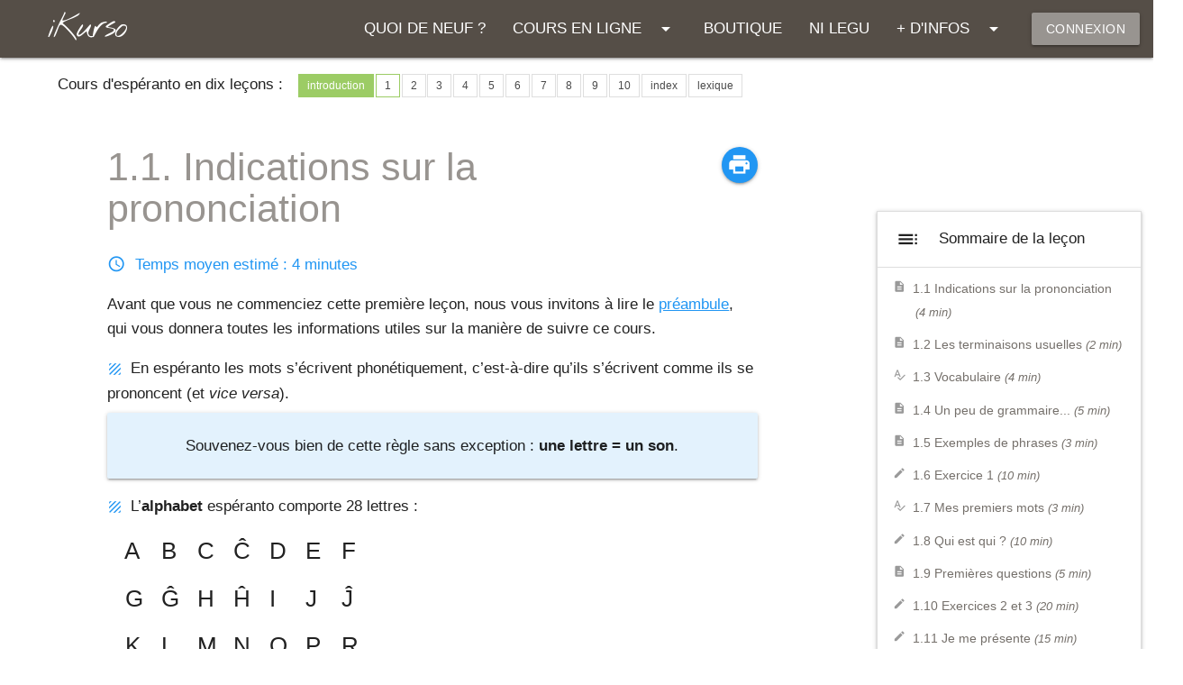

--- FILE ---
content_type: text/html; charset=UTF-8
request_url: https://ikurso.esperanto-france.org/fr/cge/lec01.php
body_size: 7642
content:
 <!DOCTYPE html>
  <html lang="fr">
    <head>
    <title>Ikurso - Cours d’espéranto gratuit en ligne</title>
		<!--Import Google Icon Font-->
		<link href="https://fonts.googleapis.com/icon?family=Material+Icons&display=swap" rel="stylesheet">
		<link href="https://fonts.googleapis.com/css?family=Roboto+Condensed:300,300i,400,400i,700,700i&display=swap" rel="stylesheet">
		<link href="https://fonts.googleapis.com/css?family=Roboto+Slab&display=swap" rel="stylesheet">
		<link href="https://fonts.googleapis.com/css?family=Roboto+Condensed&display=swap" rel="stylesheet">		
		<link href="https://fonts.googleapis.com/css?family=Nothing+You+Could+Do&display=swap" rel="stylesheet">
		<link href="https://fonts.googleapis.com/css?family=Nothing+You+Could+Do&display=swap" rel="stylesheet">

		<!--Import materialize.css-->
		<link rel="stylesheet" href="../../style/materialize.min.css">
		<link type="text/css" rel="stylesheet" href="../../style/materialize.override.css?v=23"  media="all"/>

		<!--Player audio-->
		<link rel="stylesheet" type="text/css" href="../../soundmanager2/css/mp3-player-button.css" />
		<script src="../../soundmanager2/script/soundmanager2.js"></script>
		<script async type="text/javascript" src="../../soundmanager2/script/mp3-player-button.js"></script>
		<script>
		soundManager.setup({
		  // required: path to directory containing SM2 SWF files
		  url: '../../soundmanager2/swf/'
		});
		</script>
		<script type="text/javascript" src="../../xAlUtf8.js"></script>	
		<!--<link type="text/css" rel="stylesheet" href="../../style/ikurso.css?v=23"  media="all"/> -->
		<link type="text/css" rel="stylesheet" href="../../style/ikurso.css?v=23.4"  media="all"/>
		<link type="text/css" rel="stylesheet" href="../../style/impression.css?v=23"  media="print"/>

		<!--Let browser know website is optimized for mobile-->
		<meta name="viewport" content="width=device-width, initial-scale=1.0"/>
		<meta http-equiv="content-type" content="text/html; charset=utf-8" />

		<!-- Application-specific meta tags -->
		<meta name="application-name" content="iKurso" /> 
		<meta name="msapplication-TileColor" content="#554E47" /> 
		<meta name="msapplication-TileImage" content="" />
		<meta name="msapplication-square150x150logo" content="../../bildoj/logo150.png" />
		<meta name="msapplication-square310x310logo" content="../../bildoj/largelogo.png" />
		<meta name="msapplication-square70x70logo" content="../../bildoj/tinylogo.png" />
		<meta name="msapplication-wide310x150logo" content="../../bildoj/widelogo.png" />
		<!-- icone iOs -->
		<link href="../../bildoj/touch-icon-60.png" rel="apple-touch-icon" />
		<link href="../../bildoj/touch-icon-76.png" rel="apple-touch-icon" sizes="76x76" />
		<link href="../../bildoj/touch-icon-120.png" rel="apple-touch-icon" sizes="120x120" />
		<link href="../../bildoj/touch-icon-152.png" rel="apple-touch-icon" sizes="152x152" />
		<link href="../../bildoj/touch-icon-180.png" rel="apple-touch-icon" sizes="180x180" />
		<!-- chrome -->
		<link href="../../bildoj/icon-hires.png" rel="icon" sizes="192x192" />
		<link href="../../bildoj/icon-normal.png" rel="icon" sizes="128x128" />

		<!-- infos pour facebook -->
		<meta property="og:url" content="https://ikurso.esperanto-france.org" />
		<meta property="og:title" content="iKurso" />
		<meta property="og:description" content="Ici, vous pourrez découvrir ce qu’est la langue internationale Espéranto et l’apprendre en suivant nos cours, à votre rythme. Pour mieux vous aider, l’association Espéranto-France vous propose un service de correction gratuit." />
		<meta property="og:site_name" content="iKurso" />
		<meta property="og:image" content="https://ikurso.esperanto-france.org/bildoj/ikurso-home.jpg" />
		<meta property="fb:app_id" content="150250432081223" />
		<meta property="og:locale" content="fr_FR" />
    </head>

    <body class="dlek">	
<!-- google Analytics -->
<script>
  (function(i,s,o,g,r,a,m){i['GoogleAnalyticsObject']=r;i[r]=i[r]||function(){
  (i[r].q=i[r].q||[]).push(arguments)},i[r].l=1*new Date();a=s.createElement(o),
  m=s.getElementsByTagName(o)[0];a.async=1;a.src=g;m.parentNode.insertBefore(a,m)
  })(window,document,'script','https://www.google-analytics.com/analytics.js','ga');

  ga('create', 'UA-1302916-3', 'auto');
  ga('send', 'pageview');

</script>
	    
		<!-- menus déroulants -->
		<ul id="menu_cours" class="dropdown-content">
			<li><a href="../../fr/cge/intro.php" class="primaire-texte moyen">Cours en 10 leçons</a></li>
			<li><a href="../../fr/gerda/index.php" class="primaire-texte moyen">Gerda malaperis</a></li>
			<li class="divider"></li>
			<li><a href="../../fr/elsxutoj.php" class="primaire-texte moyen">Téléchargements</a></li>
		</ul>
		<ul id="menu_aide" class="dropdown-content">
			<li><a href="../../helpo.php?section=enskribo" class="primaire-texte moyen">Comment s’inscrire&nbsp;?</a></li>
			<li><a href="../../helpo.php?section=kurso" class="primaire-texte moyen">Comment suivre le cours&nbsp;?</a></li>
			<li><a href="../../helpo.php?section=kajposte" class="primaire-texte moyen">Que faire après le cours&nbsp;?</a></li>
			<li><a href="../../helpo.php?section=kielskribi" class="primaire-texte moyen">Comment écrire en espéranto&nbsp;?</a></li>
			<li class="divider"></li>
			<li><a href="../../kiujniestas.php" class="primaire-texte moyen">Qui sommes-nous&nbsp;?</a></li>
			<li><a href="../../helpo.php?section=kielhelpi" class="primaire-texte moyen">Comment nous aider&nbsp;?</a></li>
			<li><a href="../../reago.php" class="primaire-texte moyen">Nous contacter</a></li>
		</ul>
		<ul id="menu_correcteur" class="dropdown-content">
			<li><a href="../../miajlernantoj.php" class="primaire-texte moyen">Mes élèves</a></li>
			<li><a href="../../korektado.php" class="primaire-texte moyen">Corrigé type</a></li>
			<li><a href="../../statLauxKategorio.php" class="primaire-texte moyen">Statistiques</a></li>
			<li><a href="../../gvidilo.php" class="primaire-texte moyen">Guide du correcteur</a></li>
		</ul>
		
		<!-- fenêtre modale connexion -->
		<div id="konektigxi" class="modal">
			<div class="modal-content">
				<h4 class="primaire-texte texte-moyen">Connexion</h4>
				<div id="konektigxi_parto1">
				<form>
				    <div class="input-field">
				      <input id="eniri_identigilo" type="text" class="validate" required="" aria-required="true">
				      <label for="eniri_identigilo">identifiant</label>
				      <span id="eniri_identigilo_helper" class="helper-text"></span>
				    </div>
					<div class="input-field">
						<input id="eniri_pasvorto" type="password" class="validate">
						<label for="eniri_pasvorto">mot de passe</label>
						<span id="eniri_pasvorto_helper" class="helper-text"></span>
					</div>
				</form>
				</div>
				<div id="konektigxi_parto2" class="hide">
					<p class="chapo">Le message a bien été renvoyé !</p>
					<p>Pour activer votre compte, veuillez cliquer sur le lien se trouvant dans le message électronique que nous venons de vous envoyer.<br>
				Si vous ne le trouvez pas, vérifiez s’il n’est pas dans votre courrier indésirable.<br>
				Dernière possibilité, il est possible que vous ayez fait une erreur en tapant votre adresse e-mail, vous pouvez <a href="../../reago.php">contacter un administrateur</a> qui vérifiera votre inscription.</p>
				</div>
				<p class="noto hide-on-small-only">Pour toute question relative à votre inscription, vous pouvez <a href="../../reago.php">contacter un administrateur</a></p> 
			</div>
			<div class="modal-footer">
				<div id="footer-konektigxi1">
					<a id="connection_button" class=" modal-action waves-effect waves-light btn-flat primaire-texte">SE CONNECTER</a><a id="aperigi_novigi_pasvorton_button" class=" modal-action waves-effect waves-light btn-flat primaire-texte">Identifiant ou mot de passe oublié</a><a id="sendi_denove_aktivigilo_button" class=" modal-action hide waves-effect waves-light btn-flat primaire-texte">RENVOYER LE COURRIEL D’ACTIVATION</a>
				</div>
				<div id="footer-konektigxi2" class="hide">
					<a id="fermi_konektigxi_button" class="modal-action modal-close waves-effect waves-light btn primaire">Fermer</a>
				</div>
			</div>
		</div>

		<!-- fenêtre modale inscription -->
		<div id="aligxi" class="modal">
			<div class="modal-content">
				<h4 class="primaire-texte texte-moyen">Inscription</h4>
				<div id="parto1">
					<form>
					    <div class="input-field">
							<input id="aligxi_retadreso"  type="email" class="validate" required="" aria-required="true">
							<label for="aligxi_retadreso">Adresse courriel</label>
							<span id="aligxi_retadreso_helper" class="helper-text"></span>
				    	<p id="helpo-retadreso" class="helpilo hide-on-input-message">Nous enverrons un message à cette adresse pour valider votre inscription.</p>
						</div>
					    <div class="input-field">
							<input id="aligxi_identigilo" type="text" class="validate" required="" aria-required="true">
							<label for="aligxi_identigilo">Identifiant</label>
							<span id="aligxi_identigilo_helper" class="helper-text"></span>
							<p id="helpo-identigilo" class="helpilo">Vous l’utiliserez pour vous connecter au site.</p>
					    </div>
						<div class="input-field">
							<input id="aligxi_pasvorto" type="password" class="validate">
							<label for="aligxi_pasvorto">Mot de passe</label>
							<span id="aligxi_pasvorto_helper" class="helper-text"></span>
						</div>
					</form>
				</div>
				<div id="parto2" class="hide">
					<p class="chapo">Vous y êtes presque !</p>
					<p>Pour activer votre compte, veuillez cliquer sur le lien se trouvant dans le message électronique que nous venons de vous envoyer.<br>
				Si vous ne le trouvez pas, vérifiez s’il n’est pas dans votre courrier indésirable.<br>
				Si vous n’avez rien reçu, vous pouvez <a href="../../reago.php">contacter un administrateur</a>.</p>

				</div>
			</div>
			<div class="modal-footer">
				<div id="footer-creer-compte">
					<a id="inscription_button" class="modal-action waves-effect waves-light btn-flat primaire-texte">S'INSCRIRE GRATUITEMENT</a>
				</div>
				<div id="footer-renvoyer-activation" class="hide">
					<a id="fermer_button" class="modal-action modal-close waves-effect waves-light btn primaire">Fermer</a>
					<!--a id="inscription2_button" class="modal-action waves-effect waves-light btn-flat primaire-texte">Renvoyer le courriel d’activation</a-->
				</div>
			</div>
		</div>	

		<!-- fenêtre modale tuto inscription -->
		<div id="tuto-inscription" class="modal">
			<div class="modal-content">
				<h4 class="primaire-texte texte-moyen">Comment créer un compte</h4>
				<div class="video-container">
					<iframe width="853" height="480" src="https://www.youtube.com/embed/geK1LfWVt9Y" allowfullscreen></iframe>
				</div>
			</div>
			<div id="tuto-footer" class="modal-footer">
				<a id="fermi_tuto_button" class="modal-action modal-close waves-effect waves-light-blue btn-flat primaire-texte">Fermer</a>
			</div>
		</div>

		<!-- fenêtre modale réinitialisation mot de passe -->
		<div id="novigi_pasvorton" class="modal">
			<div class="modal-content">
				<h4 class="primaire-texte">Réinitialiser le mot de passe, choisissez un nouveau mot de passe&nbsp;:</h4>
				<div id="novigi_pasvorton_parto1">
				<form>
					<div class="input-field">
						<input id="novigi_pasvorton_aktivigo" type="hidden" name="aktivigo" value=""/>
						<input id="novigi_pasvorton_retadreso" type="hidden" name="retadreso" value=""/>
						<input id="novigi_pasvorton_pasvorto" type="password" class="validate">
						<label for="novigi_pasvorton_pasvorto">Nouveau mot de passe</label>
					</div>
				</form>
				</div>
				<div id="novigi_pasvorton_parto2" class="hide">
				<p class="chapo">Mot de passe modifié !</p>
					<p>Votre mot de passe a bien été réinitialisé.<br>
					Nous vous conseillons de vous reconnecter avec votre nouveau mot de passe pour permettre à votre navigateur de le mémoriser pour vous.</p>
				</div>
			</div>
			<div id="novigi_pasvorton_footer1" class="modal-footer">
				<a id="novigi_pasvorton_sendi_button" class=" modal-action waves-effect waves-light-blue btn-flat primaire-texte">RÉINITIALISER MON MOT DE PASSE</a>
			</div>
			<div id="novigi_pasvorton_footer2" class="modal-footer hide">
				<a id="novigi_pasvorton_fermi_button" class="modal-action modal-close waves-effect waves-light-blue btn-flat primaire-texte">Fermer</a>
			</div>
		</div>

		<!-- fenêtre modale pour envoie de nouveau mot de passe -->
		<div id="sendi_novan_pasvorton" class="modal">
			<div class="modal-content">
				<h4 class="primaire-texte">J'ai oublié mon mot de passe, je rentre mon adresse email pour avoir un nouveau mot de passe</h4>
				<div id="sendi_novan_pasvorton_parto1">
				<form>
					<div class="input-field">
						<input id="sendi_novan_pasvorton_retadreso" type="email" class="validate">
						<label for="sendi_novan_pasvorton_retadreso">Adresse email</label>
						<span id="sendi_novan_pasvorton_retadreso_helper" class="helper-text"></span>
					</div>
				</form>
				</div>
				<div id="sendi_novan_pasvorton_parto2" class="hide">
				<p class="chapo">Un email a été envoyé !</p>
					<p>Pour pouvoir vous connecter de nouveau, veuillez cliquer sur le lien se trouvant dans le message électronique que nous venons de vous envoyer.<br>
					Ce lien vous permettra de choisir un nouveau mot de passe.<br>
				Si vous ne le trouvez pas, vérifiez s’il n’est pas dans votre courrier indésirable.<br>
				Si vous n’avez rien reçu, vous pouvez <a href="../../reago.php">contacter un administrateur</a>.</p>
				</div>
			</div>
			<div id="sendi_novan_pasvorton_footer1" class="modal-footer">
				<a id="sendi_novan_pasvorton_button" class=" modal-action waves-effect waves-light-blue btn-flat primaire-texte">RÉINITIALISER MON MOT DE PASSE</a>
			</div>
			<div id="sendi_novan_pasvorton_footer2" class="modal-footer hide">
				<a id="fermi_novan_pasvorton_button" class=" modal-action modal-close waves-effect waves-light-blue btn-flat primaire-texte">Fermer</a>
			</div>
		</div>			

		<!-- fenêtre modale menu utilisateur -->
		<ul id="uzantomenuo" class="dropdown-content">
			<li class="uzanto"><b></b><br> <br><em></em></li>
			<li class="divider"></li>
			<li><a href="../../personinformoj.php" class="primaire-texte moyen">Mes données personnelles</a></li>
						<li><a href="../../eliri.php" class="primaire-texte moyen">Déconnexion</a></li>
		</ul>

		<div class="navbar-fixed">	
			<nav class="primaire">
                <div class="nav-wrapper">
					<a href="../../index.php" class="brand-logo" id="logo">iKurso</a>
					<a href="#!" data-target="nav-mobile" class="sidenav-trigger top-nav full hide-on-large-only"><i class="material-icons">menu</i></a>
					<ul class="right">

						<!-- si utilisateur pas connecté -->
						
						<li><a href="#konektigxi" class="btn waves-effect waves-light primaire clair modal-trigger">CONNEXION</a></li>

					</ul>
					<ul class="right hide-on-med-and-down">
						<li><a href="../../kionova.php">QUOI DE NEUF ?</a></li>
						<li><a class="dropdown-trigger" href="#!" data-target="menu_cours">COURS EN LIGNE<i class="material-icons right">arrow_drop_down</i></a></li>
						<li><a class="tooltipped" href="https://butiko-esperanto-france.org/" data-position="bottom" data-tooltip="Boutique d'Espéranto-France" target="_NEW">BOUTIQUE</a></li>
						<li><a class="tooltipped" href="https://nilegu.esperanto-france.org/" data-position="bottom" data-tooltip="Collection de textes à lire" target="_NEW">NI LEGU</a></li>
													<li><a class="dropdown-trigger" href="#!" data-target="menu_aide">+ D'INFOS<i class="material-icons right">arrow_drop_down</i></a></li>
					</ul>
				</div>
			</nav>
		</div>
		<!-- hamburger menu -->
		<div class="sidenav" id="nav-mobile">
			<ul>
				<li class="entete">COURS EN LIGNE</li>
				<li class="retrait"><a href="../../fr/cge/intro.php">Cours en 10 leçons</a></li>
				<li class="retrait"><a href="../../fr/gerda/index.php">Gerda malaperis</a></li>
				<li class="divider"></li>
				<li class="retrait"><a href="../../helpo.php?temo=elsxutoj">Téléchargements</a></li>
				<li class="divider"></li>

								<li class="entete">INFORMATIONS PRATIQUES</li>
				<li class="retrait"><a href="../../helpo.php?section=enskribo">Comment s’inscrire&nbsp;?</a></li>
				<li class="retrait"><a href="../../helpo.php?section=kurso">Comment suivre le cours&nbsp;?</a></li>
				<li class="retrait"><a href="../../helpo.php?section=kajposte">Que faire après le cours&nbsp;?</a></li>
				<li class="retrait"><a href="../../helpo.php?section=kielskribi">Comment écrire en espéranto&nbsp;?</a></li>
				<li class="divider"></li>
				<li class="retrait"><a href="../../kiujniestas.php">Qui sommes-nous&nbsp;?</a></li>
				<li class="retrait"><a href="../../helpo.php?section=kielhelpi">Comment nous aider&nbsp;?</a></li>
				<li class="retrait"><a href="../../reago.php">Nous contacter</a></li>
				<li class="divider"></li>
				<li><a href="../../kionova.php">Quoi de neuf&nbsp;?</a></li>
				<li class="divider"></li>
				<li><a href="../../butiko.php">Boutique</a></li>
			</ul>
		</div>

	<main>
	<form id="chefa_form"> <!-- on englobe chaque page d'un formulaire principal --><script type="text/javascript" src="../../xAlUtf8.js"></script>	
<header id='superrigardo'><p>Cours d'espéranto en dix leçons :</p><ul id='lecionoj'><li id='intro' class='farita'><a href='intro.php'>introduction</a></li><li id='lec01' class='nuna'><a href='lec01.php'>1</a></li><li id='lec02' class='nova'><a href='lec02.php'>2</a></li><li id='lec03' class='nova'><a href='lec03.php'>3</a></li><li id='lec04' class='nova'><a href='lec04.php'>4</a></li><li id='lec05' class='nova'><a href='lec05.php'>5</a></li><li id='lec06' class='nova'><a href='lec06.php'>6</a></li><li id='lec07' class='nova'><a href='lec07.php'>7</a></li><li id='lec08' class='nova'><a href='lec08.php'>8</a></li><li id='lec09' class='nova'><a href='lec09.php'>9</a></li><li id='lec10' class='nova'><a href='lec10.php'>10</a></li><li id='temaro' class='nova'><a href='temaro.php'>index</a></li><li id='lexique' class='nova'><a href='vocabula.php'>lexique</a></li></ul></header>
<div class="row">
	<article class="col s12 m10 l7 offset-m1 offset-l1">

		<section id="leciono-enhavo">
		<div class="impression right"><a href="javascript:window.print()" class="waves-effect waves-light btn-floating small blue"><i class="material-icons">print</i></a></div><h2 id="lec1.1">1.1. Indications sur la prononciation</h2><p class="dauro">Temps moyen estimé : 4 minutes</p>
			<p>Avant que vous ne commenciez cette première leçon, nous vous invitons à lire le <a href="intro.php?temo=intro">
			préambule</a>, qui vous donnera toutes les informations utiles sur la manière de suivre ce cours.</p>
		
			<p class="parto">En espéranto les mots s’écrivent phonétiquement, c’est-à-dire qu’ils
			s’écrivent comme ils se prononcent (et <i>vice versa</i>).</p>

			<div class="card-panel blue lighten-5 center">
				Souvenez-vous bien de cette règle sans exception&nbsp;: <b>une lettre = un son</b>.
			</div>

			<p class="parto">L’<b>alphabet</b> espéranto comporte 28 lettres&nbsp;:</p>
			<div class="container row">
					<p class="col s12 row" style="font-size: 1.5em"><span class="col s1">&nbsp;A&nbsp;</span><span class="col s1">&nbsp;B&nbsp;</span><span class="col s1">&nbsp;C&nbsp;</span><span class="col s1">&nbsp;Ĉ&nbsp;</span><span class="col s1">&nbsp;D&nbsp;</span><span class="col s1">&nbsp;E&nbsp;</span><span class="col s1">&nbsp;F</span></p>
					<p class="col s12 row" style="font-size: 1.5em"><span class="col s1">&nbsp;G&nbsp;</span><span class="col s1">&nbsp;Ĝ&nbsp;</span><span class="col s1">&nbsp;H&nbsp;</span><span class="col s1">&nbsp;Ĥ&nbsp;</span><span class="col s1">&nbsp;I&nbsp;</span><span class="col s1">&nbsp;J&nbsp;</span><span class="col s1">&nbsp;Ĵ</span></p>
					<p class="col s12 row" style="font-size: 1.5em"><span class="col s1">&nbsp;K&nbsp;</span><span class="col s1">&nbsp;L&nbsp;</span><span class="col s1">&nbsp;M&nbsp;</span><span class="col s1">&nbsp;N&nbsp;</span><span class="col s1">&nbsp;O&nbsp;</span><span class="col s1">&nbsp;P&nbsp;</span><span class="col s1">&nbsp;R</span></p>
					<p class="col s12 row" style="font-size: 1.5em"><span class="col s1">&nbsp;S&nbsp;</span><span class="col s1">&nbsp;Ŝ&nbsp;</span><span class="col s1">&nbsp;T&nbsp;</span><span class="col s1">&nbsp;U&nbsp;</span><span class="col s1">&nbsp;Ŭ&nbsp;</span><span class="col s1">&nbsp;V&nbsp;</span><span class="col s1">&nbsp;Z</span></p>
			</div>
			
			<p>
			Les lettres <b>q</b>, <b>w</b>, <b>x</b> et <b>y</b> n’existent pas en
			espéranto mais on y trouve six lettres qui n’existent pas en français&nbsp;:
			<span class="eo">ĉ</span>, <span class="eo">ĝ</span>, <span class="eo">ĥ</span>, <span class="eo">ĵ</span>, <span class="eo">ŝ</span>, <span class="eo">ŭ</span> (à remarquer qu’elles ont toutes un accent circonflexe sauf le <span class="eo">ŭ</span> dont
			l’accent est en fait un demi-cercle).</p>

			<p>Les lettres suivantes ont une prononciation différente de celle du
			français&nbsp;:</p>
			<div class="vortlisto row">
				<div class="col s12 m6">
					<p><span class="eo">c</span>&nbsp;: ts (tsar)</p>
					<p><span class="eo">ĉ</span>&nbsp;: tch (Tchèque)</p>
					<p><span class="eo">e</span>&nbsp;: entre é et è</p>
					<p><span class="eo">g</span>&nbsp;: g (gant)</p>
					<p><span class="eo">ĝ</span>&nbsp;: dj (Djibouti)</p>
					<p><span class="eo">h</span>&nbsp;: h (have en anglais)</p>
					<p><span class="eo">ĥ</span>&nbsp;: hr (Juan en espagnol)</p>
					<p><span class="eo">j</span>&nbsp;: y (yogourt)</p>
				</div>
				<div class="col s12 m6">
					<p><span class="eo">ĵ</span>&nbsp;: j (journal)</p>
					<p><span class="eo">o</span>&nbsp;: o (bol)</p>
					<p><span class="eo">r</span>&nbsp;: de préférence roulé (espagnol)</p>
					<p><span class="eo">s</span>&nbsp;: ss (santé, suisse)</p>
					<p><span class="eo">ŝ</span>&nbsp;: ch (chaud)</p>
					<p><span class="eo">u</span>&nbsp;: ou (tout)</p>
					<p><span class="eo">ŭ</span>&nbsp;: w (wapiti), ou bref (oui, waouh&nbsp;!)</p>
				</div>
			</div>

			<p>Les autres lettres de l’espéranto (<span class="eo">a</span>, <span class="eo">b</span>, <span class="eo">d</span>, 
				<span class="eo">f</span>, <span class="eo">i</span>, <span class="eo">k</span>, <span class="eo">l</span>, 
				<span class="eo">m</span>, <span class="eo">n</span>, <span class="eo">p</span>, <span class="eo">t</span>, 
				<span class="eo">v</span>, <span class="eo">z</span>) se prononcent comme en français. 
			<p>Chaque voyelle, <span class="eo">a</span>, <span class="eo">e</span>, <span class="eo">i</span>, 
				<span class="eo">o</span>, <span class="eo">u</span>, forme
			avec les consonnes voisines une syllabe séparée. Par contre, <span class="eo">j</span> et
			<span class="eo">ŭ</span>, qui sont parfois appelées <i>semi-voyelles</i>, sont des
			consonnes normales en espéranto, et font donc partie de la syllabe définie
			par une voyelle voisine. Vous trouverez des exemples plus tard dans les
			leçons à venir et nous reviendrons plus en détail sur la prononciation dans
			la quatrième leçon.</p>
			
						<p class="parto">Quand on a besoin d’épeler un mot en espéranto on ne dit pas <i>a</i>,
			<i>bé</i>, <i>cé</i>,… <i>ache</i>,… <i>zèd</i> comme en français mais
			<span class="eo">a</span>, <span class="eo">bo</span>, <span class="eo">co</span>, <span class="eo">do</span>, <span class="eo">e</span>, etc., c’est-à-dire que le nom des voyelles correspond à leur son et que le nom des consonnes se
			forme en leur ajoutant la terminaison <span class="eo">-o</span>.</p>
	
			<p>Exemples :</p>
			<div class="container">
				<p><span class="eo">griza</span>&nbsp;: go, ro, i, zo, a</p>
				<p><span class="eo">ruĝa</span>&nbsp;: ro, u, ĝo, a</p>
			</div>
	
			<p class="rimarko"><strong>REMARQUE</strong> : 
				Il n’y a que très peu de racines en espéranto qui ont une consonne
				double. Un exemple est <span class="eo">Finno</span> (finnois). Comme chaque lettre se
				prononce, on dit <span class="eo"><u>fin</u>-no</span>. Certains mots composés peuvent avoir
				une consonne double, par exemple <span class="eo">Pollando</span> (Pologne) de <span class="eo">Polo</span>,
				<span class="eo">lando</span>, et on prononce <span class="eo">Pol-<u>lan</u>-do</span>.
			</p>

				
		</section>

		<section id="leciono-fino">
			<div id="marko" class="right-align">
								<a id="farita" class="btn-floating btn-large light-blue darken-1 hide"><i class="material-icons">done_all</i></a>
			</div>
			<div class="ligoj">
				<a></a>				<a href="lec01.php?section=2" class="btn-flat small blue-text">1.2 Les terminaisons usuelles<i class="material-icons right">arrow_right</i></a>			</div>
		</section>
	</article>
	
	<aside class="col s12 m10 l3 offset-m1 push-l1">
								
		
		<ul class="collapsible" data-collapsible="expandable">

			<li class="active"><div class="collapsible-header"><i class="material-icons">toc</i>Sommaire de la leçon</div><div class="collapsible-body"><ul id="enhavtabelo" class="collection"><li id="1-1" class="gramm  gramm"><a href="lec01.php?section=1">1.1 Indications sur la prononciation <span class="dauro">(4&nbsp;min)</span></a></li><li id="1-2" class="gramm  gramm"><a href="lec01.php?section=2">1.2 Les terminaisons usuelles <span class="dauro">(2&nbsp;min)</span></a></li><li id="1-3" class="gramm  vortaro"><a href="lec01.php?section=3">1.3 Vocabulaire <span class="dauro">(4&nbsp;min)</span></a></li><li id="1-4" class="gramm  gramm"><a href="lec01.php?section=4">1.4 Un peu de grammaire... <span class="dauro">(5&nbsp;min)</span></a></li><li id="1-5" class="gramm  gramm"><a href="lec01.php?section=5">1.5 Exemples de phrases <span class="dauro">(3&nbsp;min)</span></a></li><li id="1-6" class="gramm  exo"><a href="lec01.php?section=6">1.6 Exercice 1 <span class="dauro">(10&nbsp;min)</span></a></li><li id="1-7" class="gramm  vortaro"><a href="lec01.php?section=7">1.7 Mes premiers mots <span class="dauro">(3&nbsp;min)</span></a></li><li id="1-8" class="gramm  qcm"><a href="lec01.php?section=8">1.8 Qui est qui ? <span class="dauro">(10&nbsp;min)</span></a></li><li id="1-9" class="gramm  gramm"><a href="lec01.php?section=9">1.9 Premières questions <span class="dauro">(5&nbsp;min)</span></a></li><li id="1-10" class="gramm  exo"><a href="lec01.php?section=10">1.10 Exercices 2 et 3 <span class="dauro">(20&nbsp;min)</span></a></li><li id="1-11" class="gramm  exo"><a href="lec01.php?section=11">1.11 Je me présente <span class="dauro">(15&nbsp;min)</span></a></li><li id="1-12" class="gramm  qcm"><a href="lec01.php?section=12">1.12 QCM <span class="dauro">(4&nbsp;min)</span></a></li><li id="1-13" class="gramm  gramm"><a href="lec01.php?section=13">1.13 Épilogue et envoi des exercices <span class="dauro">(2&nbsp;min)</span></a></li></ul></div></li>
		</ul>	

		<iframe src="https://www.facebook.com/plugins/page.php?href=https%3A%2F%2Fwww.facebook.com%2FAssociation.Esperanto.France%2F&tabs&width=340&height=130&small_header=false&adapt_container_width=true&hide_cover=false&show_facepile=false&appId" width="340" height="130" style="border:none;overflow:hidden"></iframe>
	</aside>
</div>
	</form>
	</main>
	<footer class="primaire fond">
		<div class="submenuo">
			<div class="ero primaire-texte"><a href="../../kiujniestas.php">QUI SOMMES-NOUS ?</a></div>
			<div class="ero primaire-texte"><a href="../../reago.php">NOUS CONTACTER</a></div>
		</div>
		<div class="asocio primaire-texte texte-clair">
			Espéranto-France – 4 bis, rue de la Cerisaie, 75004 Paris
		</div>
	</footer>

	<script type="text/javascript" src="../../js/jquery-3.2.1.min.js"></script>
	<script src="../../js/materialize.js"></script>
	<!-- include skelenote css/js-->
	
	
	<script src="../../js/trumbowyg.min.js"></script>
	<link rel="stylesheet" href="../../style/trumbowyg.min.css"/>
	<script src="../../js/fr.min.js"></script>
	<script src="../../js/trumbowyg.colors.min.js"></script>
	<link rel="stylesheet" href="../../style/trumbowyg.colors.min.css"/>
	<script src="../../js/trumbowyg.specialchars.min.js"></script>
	<link rel="stylesheet" href="../../style/trumbowyg.specialchars.min.css"/>
	<script>$('.trumbowyg').trumbowyg({
			btns: [['bold', 'italic','del'], ['link'],['foreColor'], ['specialChars'],['removeformat']],
			autogrow: true,
			lang: 'fr',
			plugins: {
				colors: {
					colorList: [
						'FF0000', '00FF00'
					]
				},
				specialchars: {
					symbolList: [
						'0108','011C','0124','0134','015C','016C','0109','011D','0125','0135','015D','016D'
					]
				}
			}
	});
	
	
	</script>
	
	<script src="../../js/config.js"></script>
	<script src="../../js/init.js"></script>
	<script src="../../js/ikurso.js?d=1770015652"></script>


	<script type="text/javascript">
	</script>

<script type="text/javascript" >	
</script>

</body>
</html> 


--- FILE ---
content_type: text/css
request_url: https://ikurso.esperanto-france.org/style/materialize.override.css?v=23
body_size: 1624
content:
/*--- surcharge styles de base ---*/

hr {overflow:auto;}
b, strong {font-weight: 600;}

/*--- surcharge cartes ---*/
.card-panel h5 {margin-bottom: 1.5rem;}

.card .card-content .card-title {
	line-height: normal;
	padding-bottom: 1em;
}
.card .card-title.activator {
    font-size:inherit;
    padding-bottom: 0.5em;
    margin-bottom: 0.5em;
}

/*---- surcharge formulaires -----*/

.input-field label {color: #75706B;}
input:not([type]):focus:not([readonly]), input[type=text]:focus:not([readonly]), input[type=password]:focus:not([readonly]), input[type=email]:focus:not([readonly]), input[type=url]:focus:not([readonly]), input[type=time]:focus:not([readonly]), input[type=date]:focus:not([readonly]), input[type=datetime]:focus:not([readonly]), input[type=datetime-local]:focus:not([readonly]), input[type=tel]:focus:not([readonly]), input[type=number]:focus:not([readonly]), input[type=search]:focus:not([readonly]), textarea.materialize-textarea:focus:not([readonly]) {
    border-bottom: 1px solid #2196F3;
    box-shadow: 0 1px 0 0 #2196F3;
}     
input:not([type]):focus:not([readonly])+label, input[type=text]:focus:not([readonly])+label, input[type=password]:focus:not([readonly])+label, input[type=email]:focus:not([readonly])+label, input[type=url]:focus:not([readonly])+label, input[type=time]:focus:not([readonly])+label, input[type=date]:focus:not([readonly])+label, input[type=datetime]:focus:not([readonly])+label, input[type=datetime-local]:focus:not([readonly])+label, input[type=tel]:focus:not([readonly])+label, input[type=number]:focus:not([readonly])+label, input[type=search]:focus:not([readonly])+label, textarea.materialize-textarea:focus:not([readonly])+label {
    color: #2196F3;
}
input:not([type]):focus:not([readonly]),input[type=text]:not(.browser-default):focus:not([readonly]),input[type=password]:not(.browser-default):focus:not([readonly]),input[type=email]:not(.browser-default):focus:not([readonly]),input[type=url]:not(.browser-default):focus:not([readonly]),input[type=time]:not(.browser-default):focus:not([readonly]),input[type=date]:not(.browser-default):focus:not([readonly]),input[type=datetime]:not(.browser-default):focus:not([readonly]),input[type=datetime-local]:not(.browser-default):focus:not([readonly]),input[type=tel]:not(.browser-default):focus:not([readonly]),input[type=number]:not(.browser-default):focus:not([readonly]),input[type=search]:not(.browser-default):focus:not([readonly]),textarea.materialize-textarea:focus:not([readonly]) {
    border-bottom: 1px solid #2196F3;
    -webkit-box-shadow: 0 1px 0 0 #2196F3;
    box-shadow: 0 1px 0 0 #2196F3
}

input:not([type]):focus:not([readonly])+label,input[type=text]:not(.browser-default):focus:not([readonly])+label,input[type=password]:not(.browser-default):focus:not([readonly])+label,input[type=email]:not(.browser-default):focus:not([readonly])+label,input[type=url]:not(.browser-default):focus:not([readonly])+label,input[type=time]:not(.browser-default):focus:not([readonly])+label,input[type=date]:not(.browser-default):focus:not([readonly])+label,input[type=datetime]:not(.browser-default):focus:not([readonly])+label,input[type=datetime-local]:not(.browser-default):focus:not([readonly])+label,input[type=tel]:not(.browser-default):focus:not([readonly])+label,input[type=number]:not(.browser-default):focus:not([readonly])+label,input[type=search]:not(.browser-default):focus:not([readonly])+label,textarea.materialize-textarea:focus:not([readonly])+label {
    color: #2196F3;
}
[type="radio"]:checked+span:after,[type="radio"].with-gap:checked+span:before,[type="radio"].with-gap:checked+span:after {
    border: 2px solid #2196F3;
}

[type="radio"]:checked+span:after,[type="radio"].with-gap:checked+span:after {
    background-color: #2196F3;
}
.select-wrapper {
	display: inline-block;
	margin-right: 0.5em;
}

.input-field .prefix.active {
    color: #2196F3;
}
.modal .modal-footer .btn, .modal .modal-footer .btn-large, .modal .modal-footer .btn-flat {
    float: right;
}

/* surcharge style par défaut des formulaires */
form p {
    text-align: inherit;
}

p.col,
form p.col {
	margin-top: 0.25em;
	margin-bottom: 0.25em;
}

/* surcharge slider pour témoignages */

.slider .slides {
	background:none;
	border:none;
}

.slides li p {
	margin-bottom: 2em;
}

.slider .indicators .indicator-item.active {
    background-color: #2196F3;
}

/*----- surcharge collections -----*/
.secondary-content {
    color: #2196F3;
}
.collection .collection-item:hover {
    background-color: #E3F2FD;
    cursor: pointer;
}
.collection .collection-item:active {
    background-color: #2196F3;
    color: #FFF;
}


/*----- surcharge pour les exercices ------*/
textarea {
	line-height: 160%;
}

textarea.materialize-textarea {
	border: 1px solid #CCC;
	padding: 0.5em;
}
/*----- surcharge boutons ------*/

.btn-flat.small {
	color: #78909B;
	text-decoration: underline;
	text-transform: none;
	padding: 0;
}
.btn-flat.small:hover,
.btn-flat.small:active {
	color: #0299e6;
}
.btn-flat.small i {
    margin: 0;
}

/*----- surcharge toast ------*/

@media only screen and (min-width: 600px) {
	#toast-container {
		top: auto !important;
		right: auto !important;
		bottom: 60%;
		left:30%;  
	}
}
.toast {background-color: #e65100;}

/*------------- collapsible ------------*/

.collapsible-body{
    padding: 0.5rem;
}
.collapsible-body p,
.collapsible-body ul.listo {
    padding: 0.5rem 2rem;
}
.collapsible-body ul.listo li {
    padding-left: 2rem;
    text-indent: inherit;
}

.collapsible-header i.material-icons {
    -webkit-transition: -webkit-transform .4s;
    -moz-transition: -moz-transform .4s;
    -o-transition: -o-transform .4s;
    -ms-transition: -ms-transform .4s;
    transition: transform .4s;
}
.collapsible-header.active i.material-icons {
    -webkit-transform: rotate(180deg);
    -moz-transform: rotate(180deg);
    -o-transform: rotate(180deg);
    -ms-transform: rotate(180deg);
    transform: rotate(180deg);
}
.collapsible-header.selected {
	background-color: #E3F2FD;
}

/*--- surcharge menu hamburger ---*/
.side-nav {
	width: auto;
	padding-left: 1rem;
	color: #554E47;
}
.side-nav li {
	line-height: 2.5rem;
}
.side-nav li a {
	color: #554E47;
}
.side-nav li.entete {
	font-weight: 700;
	margin-top: 1rem;
}
.side-nav li.retrait {
    padding: 0 1rem;
}
.side-nav li a {
	color: #554E47;
    height: 2.5rem;
    line-height: 2.5rem;
    padding: 0;
}

/*--- surcharge datepicker ---*/
.datepicker-date-display {
    background-color: #554E47;
}
.datepicker-date-display .date-text {
    font-size: 1.5rem;
}
.datepicker-table td.is-today {
    color: #554E47;
}

.datepicker-table td.is-selected {
    background-color: #554E47;
}
.datepicker-controls .select-year input {
    width: 3em;
}
.datepicker-controls .select-month input {
    width: 10em;
}
.datepicker-today,.datepicker-done {
    color: #2295f3;
}
.datepicker-cancel,.datepicker-clear {
    color: #554E47;
}
.dropdown-content li>a,.dropdown-content li>span {
    color: #2196F3;
}


--- FILE ---
content_type: text/css
request_url: https://ikurso.esperanto-france.org/soundmanager2/css/mp3-player-button.css
body_size: 1105
content:
a.sm2_button {
	position:relative;
	display:inline-block; /* If you worry about old browser bugs, Firefox 2 might not like this and may need -moz-inline-box instead. :D */
	width:18px;
	height:18px;
	text-indent:-9999px; /* don't show link text */
	overflow:hidden; /* don't draw inner link text */
	vertical-align:middle;
	/* and, a bit of round-ness for the cool browsers. */
	border-radius:6px;
	margin-top:-1px; /* vertical align tweak */
	/* safari 3.1+ fun (/W3 working draft extension, TBD.) */
	-webkit-transition-property: hover;
	-webkit-transition: all 0.2s ease-in-out;
	-moz-transition: all 0.2s ease-in-out 0s; /* firefox 4 (couldn't sort out -moz-transform vs. MozTransform, so, "all" for now) */
	-o-transition-property: background-color; /* opera 10.5 */
	-o-transition-duration: 0.15s;
	/* weird IE 6/7 display fixes, and/or I'm doing it wrong */
	*text-indent:0px;
	*line-height:99em;
	*vertical-align: top;
	margin-right: 0.5em;
}

a.sm2_button:focus {
	outline:none; /* maybe evil, but don't show the slight border outline on focus. */
}

a.sm2_button,
a.sm2_button.sm2_paused:hover {
	background-color:#2196F3;
	background-image:url(arrow-right-white.png);
	/* where possible, use data: and skip the HTTP request. Fancy-pants. Would use short-hand background: for above, but IE 8 doesn't override background-image. */
	background-image:url([data-uri]);
	*background-image:url(../image/arrow-right-white.gif); /* IE 6+7 don't do DATA: URIs */
	background-repeat:no-repeat;
	background-position:5px 50%;
	*background-position:5px 4px; /* IE 6 again */
}

a.sm2_button:hover,
a.sm2_button.sm2_playing,
a.sm2_button.sm2_playing:hover {
	background-color:#9ccc65;
}

a.sm2_button.sm2_playing,
a.sm2_button.sm2_playing:hover {
	-moz-transform:rotate(90deg);
	-webkit-transform:rotate(90deg);
	-ms-transform:rotate(90deg);
}

a.sm2_button.sm2_paused,
a.sm2_button.sm2_paused:hover {
	background-color:#666;
}

a.sm2_button.disabled,
a.sm2_button.disabled:hover {
	background-color: rgba(0,0,0,0.75);
}


--- FILE ---
content_type: text/css
request_url: https://ikurso.esperanto-france.org/style/ikurso.css?v=23.4
body_size: 5764
content:
@font-face {
	font-family: "Luciole";
	font-weight: 400;
	src: url("../fonts/Luciole-Regular.ttf") format("truetype");
}
@font-face {
	font-family: "Luciole";
	font-weight: 400;
	font-style: italic;
	src: url("../fonts/Luciole-Regular-Italic.ttf") format("truetype");
}
@font-face {
	font-family: "Luciole";
	font-weight: 600;
	src: url("../fonts/Luciole-Bold.ttf") format("truetype");
}
@font-face {
	font-family: "Luciole";
	font-weight: 600;
	font-style: italic;
	src: url("../fonts/Luciole-Bold-Italic.ttf") format("truetype");
}

/*---- palette personnalisée ---*/
.primaire {background-color: #554E47 !important;}
.primaire.moyen {background-color: #75706B !important;}
.primaire.clair {background-color: #989490 !important;}
.primaire.pale {background-color: #cccac8 !important;}
.primaire.fond {background-color: #DDDCDA !important;}
.primaire-texte {color: #554E47 !important;}
.primaire-texte.texte-moyen {color: #75706B !important;}
.primaire-texte.texte-clair {color: #989490 !important;}
.primaire-texte.texte-pale {color: #CBC9C7 !important;}
.primaire-texte.texte-fond {background-color: #DDDCDA !important;}

.contraste-A {background-color: #2295f3}
.contraste-texte-A {color: #2196F3}
.contraste-B, .bravo {background-color: #9ccc65;}
.contraste-texte-B {color: #9ccc65;}

/*---- présentation boutique -----*/
.masonry {
	column-count: 4;
	column-gap: 0;
}
@media only screen and (max-width: 992px) {
	.masonry {
		column-count: 3;
	}
}

.masonry-item {
    display: inline-block;
    margin: 0 0 1em;
    width: 100%;
	padding: 5px;
}

/*---- surcharge typographie -----*/
@media only screen and (min-width: 1200px) {
  html {font-size: 17px;}
}

h1 {font-size: calc(1.5rem + 2.5vw); margin: 2rem 0 1rem 0; color: #989490;}
h2 {font-size: 2.5rem; color: #989490;}
h3 {font-size: 2rem; margin: 2rem 0 1.5rem 0; color: #554E47;}
h4 {font-size: 1.5rem; margin: 2rem 0 1.5rem 0; color: #554E47;font-weight: 300;}

a {color: #2196F3;}

section.klarigo ul {
	list-style-type: disc;
	padding-left: 2em;
	line-height: 180%;
}
section.klarigo ul li {
	list-style-type: circle;
}

/* surcharge entete */
@media only screen and (max-width: 992px)
{
	nav .brand-logo {
	    left: 20%;
	    -webkit-transform: translateX(-20%);
	    transform: translateX(-20%);
	}
}

/*----- surcharge modal konektigxi -----*/
	
#konektigxi .modal-content {
    padding: 1rem;
}
#konektigxi .modal-footer {
    padding: 1rem;
}
#footer-konektigxi1 .btn-flat {
    padding: 0 1rem;
}

/*----- surcharge onglets -----*/
.stirpanelo.tabs  {
    margin-top: 1rem;
}

/*----- collections pour asso locales -----*/
.collection.local .collection-item .title {
	font-weight: 500;
}
.collection.local .collection-item:hover, 
.collection.local .collection-item:active {
    background-color: inherit;
    cursor: default;
    color: inherit;
}
.collection.local .collection-item a {
    cursor: pointer;
}

/*--------------------------------*/

p {font-weight: 300;}
p.chapo {font-size: 150%;}

.hejmo h2,
.informoj h2 {
	color: #989490;
	font-weight: 300;
}
div.col > p:first-child {
	margin-top:0;
}

/* remarques et notes */
p.noto {
	font-size:90%;
	color:#666;
	margin:1rem 2rem 1rem 4rem;
}

/* styles specifiques */
.eo {color: #2196F3;}
.noto strong {color: #2196F3;}
.eta, .numero {font-size: 85%;}
.tab {padding-left: 1em;}

/* amélioration de l'affichage s12 */

@media only screen and (max-width: 600px) {
	.row + p.col.s12 {
		margin-top: 2em;
	}
}

/*---------------  cards ---------------*/
.card {padding: 1rem;}

.card.reklamo {
	border: 1px solid #9ccc65;
	padding: 0.25rem;
	text-align: center;
}
.card.reklamo strong {
	font-weight: 500;
	color: #9ccc65;
	font-size: 1.2rem;
}

/*------------ liste à puces ------------*/
ul.listo li { 
    padding-left: 1em; 
    text-indent: -1em;
}
ul.sublisto {
	margin-top: 0;
	margin-left: 3.7em;
	text-indent: -1.7em;
}
ul.sublisto li {
}
ul.listo li:before {
	font-family: 'Material Icons';
	content: "subdirectory_arrow_right";
	-webkit-font-feature-settings: 'liga';
    color: #2196F3; 
}
ul.sublisto li:before {
	font-family: 'Material Icons';
	content: "subdirectory_arrow_right";
	-webkit-font-feature-settings: 'liga';
    color: #2196F3; 
    padding-right: 0.7em;
}

ul.klarigo { 
    padding-left: 1.5em;
}
ul.klarigo li {
    text-indent: -1em;
    margin-bottom: 0.5em;
}
ul.klarigo li:before {
	font-family: 'Material Icons';
	content: "texture";
	-webkit-font-feature-settings: 'liga';
	color: #2196F3;
    padding-right: 1em;
    font-size: 50%;
}
ol li {
	    margin-bottom: 0.5em;
}

/*---- surcharge typographie pour table protokolo -----*/

#resultat_recherche_protokolo td, th {
    padding: 0.25em 0.25em;
}
@media only screen and (min-width: 1200px) {
	#resultat_recherche_protokolo td, th {
    	font-size: 80%;
	}
}

/*---- surcharge typographie pour table highlight -----*/

table.highlight>tbody>tr:hover{
	background-color:#E3F2FD;
}

/*---- surcharge typographie pour table korelativoj -----*/

.korelativoj {
	overflow-y: scroll;
	padding-bottom: 1em;
	max-width: 100%;
	z-index: 1;
}
.korelativoj table {
	width: 100%;
	margin: auto;
	border-collapse: separate;
	border-spacing: 0;
}
.korelativoj table th,
.korelativoj table td {
	vertical-align: top;
	padding: 0.25em 0.5em;
	width: 9em;
	min-width: 9em;
	max-width: 9em;
}
.korelativoj table th {
	background-color:#f6f9fb;
	border: 1px solid #AAA;
}
.korelativoj table td {
	font-size: 85%;
	font-weight: 400;
	border:1px dashed #AAA;
}

.korelativoj th:first-child {
	position: -webkit-sticky;
	position: sticky;
	left: 0;
	z-index: 2;
}
/*---- surcharge pour page Quoi de neuf -----*/

#kionova li.collection-item:hover {
    background-color: inherit;
    cursor: default;
}
#kionova li.collection-header {
    font-weight: 400;
}
#kionova li.collection-item p::before {
	font-family: 'Material Icons';
	-webkit-font-feature-settings: 'liga';
	content: "grade";
	font-size:70%;
	color:#2196F3;
	padding-right: 0.5em;
}

/****************************************/
/*           blocs principaux           */
/****************************************/
body {
    display: flex;
    min-height: 100vh;
    flex-direction: column;
 }
#logo {
	width:15%;
	text-align:center;
	font-family: 'Nothing You Could Do', cursive;
	letter-spacing: -0.08em;
}
main {
	align-self:auto;
	flex: 1 0 auto;
}
.butiko main {
	padding: 1rem;
}
footer {
	flex: 0 1 auto;
	padding:0.5rem 1rem;
	margin-top:2em;
	display: flex;
	flex-direction: column;
	justify-content: space-around;
}

/*********************************/
/*           contenu             */
/*********************************/

article {
	padding-right: 5%;
	font-weight: 400;
}
article p {
	font-weight: 400;
	line-height: 160%;
}

body.pasxo article .rakonto p {
	font-family: Luciole;
}
body.pasxo article .rakonto p.poemo {
	margin-left: 2em;
}
article.korektado p {
	line-height: 120%;
}
body.pasxo article .rakonto img.flot-d, 
body.pasxo article .rakonto div.card.flot-d {
	float: right;
	margin-left: 1em;
	margin-bottom: 1em;
}
body.pasxo article .rakonto img.flot-g,
body.pasxo article .rakonto div.card.flot-g {
	float: left;
	margin-right: 1em;
	margin-bottom: 1em;
}
body.pasxo article .rakonto img.l-20,
body.pasxo article .rakonto div.card.l-20  {
	max-width: 20%;
}
body.pasxo article .rakonto img.l-25,
body.pasxo article .rakonto div.card.l-25 {
	max-width: 25%;
}
body.pasxo article .rakonto img.l-30,
body.pasxo article .rakonto div.card.l-30  {
	max-width: 30%;
}
body.pasxo article .rakonto img.l-40,
body.pasxo article .rakonto div.card.l-40  {
	max-width: 40%;
}
body.pasxo article .rakonto img.l-45,
body.pasxo article .rakonto div.card.l-45  {
	max-width: 45%;
}
body.pasxo article .rakonto img.l-50,
body.pasxo article .rakonto div.card.l-50  {
	max-width: 50%;
}
body.pasxo article .rakonto img.l-60,
body.pasxo article .rakonto div.card.l-60  {
	max-width: 60%;
}
body.pasxo article .rakonto img.l-70,
body.pasxo article .rakonto div.card.l-70  {
	max-width: 70%;
}
body.pasxo article .rakonto .card {
	padding: 0.25em;
	box-shadow: none;
	border: 1px dashed #CCC;
}
body.pasxo article .rakonto .card-content {
	padding: 0.25em;
}
body.pasxo article .rakonto .card-content p {
	font-family: Roboto;
	font-size: 0.85rem!important;
	line-height: normal;
}
@media only screen and (max-width: 680px) {
	body.pasxo article .rakonto img.s-25 {
		max-width: 25%;
	}
	body.pasxo article .rakonto img.s-30 {
		max-width: 30%;
	}
	body.pasxo article .rakonto img.s-40 {
		max-width: 40%;
	}
	body.pasxo article .rakonto img.s-50 {
		max-width: 50%;
	}
	body.pasxo article .rakonto img.s-70 {
		max-width: 70%;
	}
	body.pasxo article .rakonto img.s-100,
	body.pasxo article .rakonto div.card.s-100 {
		max-width: 100%;
		margin: auto;
		float: none;
	}
}

aside {
	padding-right: 5%;
	margin-top: 6rem;
}
/********** témoignages ************/
span.eta {font-size: 85%;}

/********** drop-down uzanto *******/
.dropdown-content li.uzanto {
    cursor: default;
    line-height: auto;
    font-weight: 300;
    font-size: 90%;
    padding: 1em;
}
.dropdown-content li.uzanto:hover {
    background-color: inherit;
}
/********** progression dans le cours *******/

#superrigardo {
	margin: 0 0 0 5%;
	display: flex;
	flex-direction: row;
	justify-content: flex-start;
	align-items: baseline;
}

ul#lecionoj {
	padding:0; margin: 0 0 0 1rem;
}
ul#lecionoj li {
	display: inline-block;
	list-style: none;
	background-color: #FFF;
	border: solid 1px #dedede;
	font-size: 12px;
	font-weight: normal;
  	margin-right:0.15em;
  	margin-bottom: 0.25rem;
}
ul#lecionoj li.farita {
	background-color: #9ccc65;
	border-color: #9ccc65;
}
ul#lecionoj li.nuna {
	background-color:#FFF;
	border:1px solid #9ccc65;
}
ul#lecionoj li a {
	display: block;
	color: #4a4a4a;	
	text-decoration: none;
  	padding:0.25em 0.75em;
}
ul#lecionoj li:hover {
	background-color: #c5e1a5;
	cursor: pointer;
}
ul#lecionoj li.farita a {
	color: #FFF;
}

@media only screen and (max-width: 720px) {
	#superrigardo {flex-direction: column;}
	#superrigardo p {margin: 0.5em 0;}
	ul#lecionoj {margin: 0;}
}

/********** sommaire de la leçon *******/

ul#enhavtabelo,
ul.enhavtabelo {
	margin:0;
	list-style: none;
}
ul#enhavtabelo li,
ul.enhavtabelo li {
	line-height:2em;
	font-weight: 300;
	padding-left: 2rem;
	text-indent: -1.5rem;
	line-height: 130%;
	margin-bottom: 0.5em;
}
@media only screen and (min-width: 993px) {
	ul#enhavtabelo li,
	ul.enhavtabelo {
		font-size:85%;
		line-height:1.8em;
	}
}
ul#enhavtabelo li::before {
	font-family: 'Material Icons';
/*	content: "done";
	color: transparent;
*/}
ul#enhavtabelo li.gramm::before {
	font-family: 'Material Icons';
	content: "description";
	color: #999;
	margin-right: 0.5rem;
}
ul#enhavtabelo li.vortaro::before {
	font-family: 'Material Icons';
	content: "spellcheck";
	color: #999;
	margin-right: 0.5rem;
}
ul#enhavtabelo li.exo::before {
	font-family: 'Material Icons';
	content: "mode_edit";
	color: #999;
	margin-right: 0.5rem;
}
ul#enhavtabelo li.qcm::before {
	font-family: 'Material Icons';
	content: "mode_edit";
	color: #999;
	margin-right: 0.5rem;
}
ul#enhavtabelo li.farita::before {
	font-family: 'Material Icons';
	content: "done";
	color: #2196F3;
	margin-right: 0.5rem;
}
ul#enhavtabelo li.korektado::before {
	font-family: 'Material Icons';
	content: "grade";
	color: #999;
	margin-right: 0.5rem;
}
ul#enhavtabelo li a,
ul.enhavtabelo li a {
	color: #75706B;
}
ul#enhavtabelo li.farita a {
	text-decoration: line-through;
	text-decoration-color: #2196F6;
}

ul#enhavtabelo li a:hover,
ul.enhavtabelo li a:hover {
	color: #039be5;
}
ul#enhavtabelo li a:active,
ul.enhavtabelo li a:active {
	color: #0277bd;
}

/********** vocabulaire de la leçon *******/
table.vortaro {
	width:90%;
	margin:5% auto;
	font-size:80%;
}

/********** illustrations *******/

table.framed {
    border-collapse: separate;
    border-spacing: 1em;
}
table.framed td {
    border: 1px solid #ccc;
}

/********** progression dans la leçon *******/

ul#progreso {
	padding:0; margin: 0;
}
ul#progreso li {
	display: inline-block;
	list-style: none;
	width: 30px;
	height: 5px;
	background-color: #dedede;
	border:1px solid #dedede;
	margin-right:3px;
}

ul#progreso li.farita {
	background-color: #039be5;
	border-color: #039be5;
	text-decoration:line-through;
}
ul#progreso li.nuna {
	background-color:#FFF;
	border:1px solid #0299e6;
}

/********** corps de la leçon *******/

.pasxo #leciono-enhavo .rakonto {
	border: 1px solid #ddd;
	padding: 0 1em 0 1em;
	margin-bottom: 0.5em;
	border-radius: 2px;
}
#leciono-enhavo a { 
	text-decoration: underline;
}
#leciono-enhavo a.btn { 
	text-decoration: none;
}
#leciono-enhavo a:hover {color: #0d47a1}
#leciono-enhavo a:active {color: #673ab7;}

p.parto {
	margin-top: 1em;
	margin-bottom: 0.5em;
}
p.parto:before {
	font-family: 'Material Icons';
	content: "texture";
	-webkit-font-feature-settings: 'liga';
	color: #2196F3;
	padding-right: 0.5em;
	vertical-align: middle;
}
p.renvoi {
	margin-left: 2em;
	font-size: 0.85em;
}
/********** indication de la durée *******/
p.dauro {
	color: #2196F3;
	margin-bottom:1em;
}
p.dauro::before {
	font-family: 'Material Icons';
	content: "schedule";
	font-size:120%;
	color:#2196F3;
	padding-right: 0.5em;
	vertical-align:bottom;
}
#enhavtabelo .dauro {
	font-style: italic;
	color: #75706B;
	font-size: 90%;
}

/********** liste de vocabulaire *******/
.vortlisto {
    border: 1px solid #ccc;
    padding: 1em;
}
.vortlisto p {
	margin-bottom: 0;
}
.vortlisto h2 {
	font-size: 1em;
	font-weight: 500;
	color: rgba(0,0,0,0.87);
	margin: 1.5em 0 0.5em 0;
}
.vortlisto i.material-icons {
	vertical-align: text-bottom;
	color: #2196F3;
}
.vortlisto i.material-icons:hover {
	color: #6d4c41;
}
.vortlisto.bildetoj img {
	border: 1px solid #ccc;
}
.vortlisto.bildetoj {
	text-align: center;
	font-size: 0.8rem;
	color: #75706B;
}
.vortlisto.bildetoj .eo {
	font-size: 1.1rem;
	color: #000;
}

@media only screen and (max-width: 720px) {
	.vortlisto div.col + div.col {
	    margin-top: 1em;
	}
}

a[type="audio/mp3"] i.material-icons {
	vertical-align: text-bottom;
}

.klarigo p {
	margin-left: 1em;
}
.klarigo p.parto {
	margin-left: 0;
}
p.sekva {
	margin-top: 0;
	padding-top: 0;
}
/********** fin de la leçon *******/
.notoj {
	font-size: 90%;
}
.noto a {
	color: #989490;
}
.noto a:hover,
.noto a:active {
	color: #75706B;
}

.ligoj {
	display: flex;
	flex-direction: row;
	justify-content: space-between;
	align-items: flex-end;
	margin-top:0.5em;
}
.ligoj i {font-size: inherit;}
#leciono-fino {margin-top: 2rem;}

/********** vocabulaire / règle à retenir *******/
fieldset.vortoj,
fieldset.memoru {
	border:2px double #2196F3;
	padding:0 1em 1em 1em;
	margin-top: 1em;
	margin-bottom: 1em;
}

fieldset.vortoj legend,
fieldset.memoru legend {
	padding-left: 0.5em;	
	padding-right: 1em;
	color: #2196F3;
}
fieldset.vortoj legend:before {
	font-family: 'Material Icons';
	content: "spellcheck";
	-webkit-font-feature-settings: 'liga';
	color: #2196F3;
	padding-left: 0.5em;
	padding-right: 0.5em;
	vertical-align: middle;
}
fieldset.vortoj div.vortlisto,
fieldset.memoru div.regulo {
	border: none;
	padding: 0;
}
fieldset.vortoj div.row,
fieldset.memoru div.row {
	margin-top: 0;
	margin-bottom: 0;
}
span.marque {
	color: #9ccc65;
}
/********** exercices *******/
fieldset.ekzerco,
fieldset.sono {
	border:2px dotted #64B5F6;
	padding:0 1em 1em 1em;
	margin-top: 1em;
}

fieldset.ekzerco + fieldset.ekzerco,
fieldset.ekzerco + div.vortlisto {
	margin-top: 1em;
}
	
fieldset.ekzerco legend:before {
	font-family: 'Material Icons';
	content: "edit";
	-webkit-font-feature-settings: 'liga';
	color: #2196F3;
	padding-left: 0.5em;
	padding-right: 0.5em;
	vertical-align: middle;
}
fieldset.sono legend {
	padding-left: 0.5em;	
}
fieldset.ekzerco legend,
fieldset.sono legend {
	padding-right: 1em;
}
.ekzemplo .input-field,
.tasko .input-field {
	margin-top: 0;
	line-height: 100%;
	margin-bottom: 1em;
	display: inline-block;
	width: auto;
}
.tasko .input-field {
	font-weight: 400;
}
.tasko hr {
	border:1px dashed #64B5F6;
	margin-top:0.5em;
	margin-bottom:0.5em;
}
[type="radio"]:checked+label:after {
    background-color: #2196F3;
    border: 2px solid #2196F3;
}
.ekzemplo {
	background-color: rgba(221, 220, 218, 0.5);
	padding: 0 0.5em 0.5em 0.5em;
	margin-bottom: 1em;
	margin-top: 0.5em;
}
p.nbvortoj {
    color: #F44336;
    font-size: 80%;
    padding-top: 0;
    margin-top: -1em;
}
.gxusta {
	color: green;
}
.gxusta:before {
	font-family: 'Material Icons';
	content: "check";
	-webkit-font-feature-settings: 'liga';
	color: green;
	padding-right: 0.5em;
	vertical-align: bottom;
}

/*********  encadré Pour en savoir plus **********/

fieldset.sciipli {
	border:2px double #828965;
	padding:0 1em 1em 1em;
	margin-top: 1em;
	margin-bottom: 1em;
}

fieldset.sciipli legend {
	padding-left: 0.5em;	
	padding-right: 1em;
	color: #828965;
}
fieldset.sciipli legend:before {
	font-family: 'Material Icons';
	content: "loupe";
	-webkit-font-feature-settings: 'liga';
	color: #828965;
	padding-left: 0.5em;
	padding-right: 0.5em;
	vertical-align: middle;
}
fieldset.sciipli div.row {
	border: none;
	margin-top: 0;
	margin-bottom: 0;
	padding: 0;
	font-size: 0.9em;
}

/********** exercices *******/
.float-right {
	float: right;
	margin-left: 2%;
}
.float-right img {
	float: right;
	margin-bottom: 3px;
}
.w10 {width: 10%;}
.w15 {width: 15%;}
.w20 {width: 20%;}
.w25 {width: 25%;}
.w30 {width: 30%;}
/*********************************/
/*               QCM             */
/*********************************/

p.qcmerr {color:red;}
input[type="radio"] + label span.qcmerr {text-decoration: line-through;}

legend a {color: inherit; cursor: pointer;}

#recapitulatif_qcm {
	-webkit-transition: width 1s linear, background-color 1s linear;
	transition: width 1s linear, background-color 1s linear;
}
.qcm label {
	color: rgba(0,0,0,0.87);
	margin-bottom: 0.5em;
	display: block;
}
.qcm_ekzameno label {
	margin-right: 1em;
}
.qcm_ekzameno [type="radio"]:not(:checked)+span,
.qcm_ekzameno [type="radio"]:checked+span {
	padding-left: 1.5em;
}

/*----- qcm exam -----*/
.tasko .qcm {
	margin-left: 2em;
}
/********** évaluation (fin de leçon) *******/

#leciono-enketo {
	margin-top: 2rem;
}
.rating {
	text-align:left;
	width:15em;
	margin-bottom: 2em;
}
.rating input[type="range"] {
    position: relative;
    margin-left: 1em;
}
/*hide the outline behind the border*/
input[type=range]:-moz-focusring{
    outline: 1px solid white;
    outline-offset: -1px;
}
input[type=range]::-webkit-slider-thumb,
input[type=range]::-moz-slider-thumb,
input[type=range]::-ms-thumb {
    background-color: #2196F3;
}
input[type=range]:focus {
    outline: none;
}
.rating input[type="range"]:after,
.rating input[type="range"]:before {
    position: absolute;
    display:inline-block;
    top: 0.5em;
    color: #616161;
}
.rating input[type="range"]:before {
    left:0;
    content: attr(min);
}
.rating input[type="range"]:after {
    right: 0;
    content: attr(max);
}
input[type=range]+.thumb {
    background-color: #2196F3;
}
input[type=range]+.thumb.active .value {
	margin-left: 0px;
	margin-top: 3px;
	font-size: 14px;
}
/**************************************/
/*        contenu des pages           */
/**************************************/

/******* home *******/
span.ikurso {
	font-family: 'Nothing You Could Do', cursive;
}
.hejmo #enkonduko h2 {
	margin-top: 10rem;
}
.hejmo #enkonduko p {
	font-weight: 300;
	font-size: 120%;
}

.hejmo #niaj_kursoj,
.hejmo #aliaj_kursoj {
	margin-bottom: 5rem;
}
.hejmo #niaj_kursoj h2,
.hejmo #aliaj_kursoj h2 {
	text-align: center;
	margin-bottom: 3rem;
}

/******* informoj ******/

.informoj h3 {	
	color: #989491;
	font-weight: 300;
	font-size: 1.7em;
}
.informoj #enhavo {margin-top: 3rem;}
.informoj #rimarko {margin-top: 3rem;}
.informoj form {margin-top: 3rem;}
.informoj .label {text-align: right;}

/******* formulaires *******/

/*--- surcharge materialize ---*/
.modal .input-field{
	margin-top: 2rem;
}

.modal .modal-footer {
    height: 4em;
    padding:1em;
}

/*-----------------------------*/

.input-field .helpilo {
	color: #666;
	font-family: 'Nothing You Could Do', cursive;
	margin-top:-0.8rem;
}

/* Style pour cacher le "helpilo" quand y'a un message d'erreur html5 */
.input-field input.invalid ~ .hide-on-input-message, .input-field input.valid ~ .hide-on-input-message {
  display: none;
}

/******* Gerda : dialogue ******/

.dialogo p {
}
/*********************************/
/*        page Mes élèves        */
/*********************************/

.collapsible-header span.badge {
	color: #FFF;
	right: auto;
	border-radius: 4px;
	font-size: 0.8rem;
}
#eleves .footer .btn {
	margin-left: 1em;
}
/*************************************/
/*        page korektiLecionon       */
/*************************************/
.korektiLecionon p.parto {
	margin-left: 3em;
}
.korektiLecionon article p {
	padding: 0.5em;
	margin: 0 0 0 2.5em;
	
}
.korektiLecionon article p.demando {
	padding-bottom: 0;
}
.korektiLecionon article p.respondo {
	padding-top: 0;
}
.korektiLecionon article p.parto {
	margin-left: 0;
	margin-top: 2em;
}
.korektiLecionon article hr {
	margin-left: 2.5em;
}
.korektiLecionon ul.collapsible {
	border: none;
	box-shadow: none;
	margin: 0;
	padding: 0;
}
.korektiLecionon ul.collapsible div.collapsible-header {
	border: none;
	padding: 0;
}
.korektiLecionon ul.collapsible div.collapsible-body {
	border: none;
	padding: 0;
}
.korektiLecionon article .trumbowyg-editor, 
.korektiLecionon article .trumbowyg-textarea {
	padding: 0.5em;
	margin: 0 auto;
}
.korektiLecionon article .trumbowyg-box {
	margin-left: 3em;
	margin-top: 0;
}
.korektiLecionon article .trumbowyg-box p {
	margin: 0.5em !important;
	padding: 0;
	line-height: 160% !important;
	color: #000!important;
	background-color: transparent !important;
}
.korektiLecionon article .trumbowyg-box p font {
	font-family: unset!important;	
	font-size: unset!important;
}

.korektiLecionon article .trumbowyg-box p + p {
	margin-top: 0!important;
	margin-bottom: 0!important;
	padding: 0;
}
.card.green p font {
	font-family: unset!important;	
	font-size: unset!important;
	line-height: 160% !important;
}

/*********************************/
/*        page gvidilo           */
/*********************************/

.gvidilo aside {
	margin-top: 2rem;
}

.gvidilo .collapsible-header {
	padding: 0.5rem;
}
/*********************************/
/*        pied de page           */
/*********************************/
.submenuo {
	align-self: flex-end;
	display: flex;
	flex-direction: row;
	align-items: center;
}
.submenuo .ero {
	font-weight: 300;
	font-size: 80%;
	margin: 0 1em;
}
.submenuo .ero a {
	color: inherit;
}
.asocio {
	align-self: center;
	font-size: 80%;
}

/*********************************/
/*        menu hamburger         */
/*********************************/
.sidenav ul {
	margin-left: 0.5rem;
}
.sidenav li {
	line-height: 1.7em;
}
.sidenav li.entete {
	margin-top: 1em;
}
.sidenav li>a {
    height: 1.7em;
    line-height: 1.7em;
}
/*********************************/
/*         typographie           */
/*********************************/

.creditphoto {
	font-size: 0.7rem!important;
	margin-top: 0;
}
.legende-photo {
	font-size: 0.8rem!important;
	margin-top: 0;
}
.creditphoto a {
	color: inherit;
}
.creditphoto a:hover, .creditphoto a:active {
	color: inherit;
	text-decoration: underline;
}

/*****************************************
 * attestation
 *****************************************/

body.attestation {margin:10px;text-align:center}
.attestation img {border:1px solid grey;}
.attestation .outils {margin-top:15px;}
.attestation .outils a.imprimer {margin-right:50px;}


@media only screen and (max-width: 992px) {
	article, aside {
		width: 90%;
		margin: 0 auto;
	}
	.submenuo {align-self: center;}
	.hejmo #enkonduko h2 {
		margin-top: 2rem;
	}

}

/*------    toast    ------*/
span.bravo {
	display: block;
	width: 100%;
	height: 100%;
}

/*****************************************
 * Outil de correction en ligne (trumbowyg)
 *****************************************/

.trumbowyg,.trumbowyg-textarea,.trumbowyg-editor {
	min-height: 100px !important;
}

/*---- selections à imprimer / ne pas imprimer -----*/

@media print {
  .noprint {
      display:none;
  }
}
@media screen {
   .onlyprint {
       display: none;
   }
}


--- FILE ---
content_type: text/css
request_url: https://ikurso.esperanto-france.org/style/impression.css?v=23
body_size: 1175
content:
@page {
    size: A4 portrait;
    margin: 2cm;
}   

body {
	background-color :#fff;
	font-size: 10pt;
	font-weight: 300;
}
p, h1, h2, h3, h4, h5, h6, blockquote, ul, ol {
	/* margin: auto!important; */
}
p, blockquote {
	orphans: 3; /* pas de ligne seule en bas */
	widows: 3; /* pas de ligne seule en haut */
	margin-bottom: 0.15cm;
}
blockquote, ul, ol {
  page-break-inside: avoid; /* pas de coupure dans ces �lements */
}
h2 {
	font-family: 'Roboto Condensed', sans-serif!important;
	color: #999;
	margin :0;
	padding :0;
	text-indent :0;
	line-height :22pt;
	font-size :24pt;
	margin-bottom: 0.5cm;
}

a {
	text-decoration: underline!important;
}

a[href]:after {
  content: " (" attr(href) ")"; /* affichage des URL des liens */
}
a.player-audio,
div.navbar-fixed,
aside,
div.impression,
header#superrigardo,
#leciono-fino,
footer,
p.eo.eta,
.sm2_button,
p.dauro,
#toast-container,
.card.red,
a.sm2_button,
.material-icons.prefix {display: none;}
.tasko input {border-bottom: dashed;border-color:#AAA;border-width:1pt;height:2em;}

img.responsive-img {max-width: 5cm;}

.card-panel.blue {
	background-color: transparent!important;	
	border:1pt solid #999;
	box-shadow: none;
	padding: 0.25cm;
	margin-top: 0.5cm;
	margin-bottom: 0.5cm;
	text-align: left;
}
.col .row {
    margin-left: 0;
    margin-right: 0;
}
.vortlisto {
	border-color: #CCC;
	border-width: 0 0 0 3pt;
	border-style: double;
	padding: 0 0 0 0.25em;
	margin-bottom: 1em;
}
.vortlisto.row {
	margin-top: 0.25cm;
	margin-bottom: 0.25cm;
}
fieldset div.vortlisto.row {
	border: none;
}
.row .col {
    width: 100%!important;
    margin-left: 0;
}		
.row .col.s6.center-align {
    width: 4cm!important;
    height: 4cm;
    float: left;
}
.row .col.s6.center-align img.responsive-img {max-width: 100%;}
.row .col.offset-s3 {margin-left: 0}

/***** typographie pour l'impression *****/

.eo {
	color: #2196F3;
	font-family: 'Georgia', serif;
}
p.rimarko strong {
	color: #999;
	font-family: 'Roboto Condensed', serif;
	font-variant: small-caps;
	font-size:1.2em;
}
article p {
    line-height: 140%;
    margin-top: 0;
    margin-bottom: 0.25em;
}
p.parto {
	margin-top: 1em;
	margin-bottom: 0.25em;
}
.korelativoj table {
	width: fit-content;
	margin-left: 0;
}
.korelativoj table th, .korelativoj table td {
    padding: 0.1em 0.2em;
	font-size: 9pt;
    width: 2.5cm;
    min-width: 2.5cm;
    max-width: 2.5cm;
}
.korelativoj th:first-child {
	position: unset;
	width: 3cm;
}
.creditphoto {
    font-size: 7pt!important;
}
/***** utilisation des colonnes de l'écran medium *****/
.container {
	margin: 0 auto;
}


--- FILE ---
content_type: text/plain
request_url: https://www.google-analytics.com/j/collect?v=1&_v=j102&a=1968763668&t=pageview&_s=1&dl=https%3A%2F%2Fikurso.esperanto-france.org%2Ffr%2Fcge%2Flec01.php&ul=en-us%40posix&dt=Ikurso%20-%20Cours%20d%E2%80%99esp%C3%A9ranto%20gratuit%20en%20ligne&sr=1280x720&vp=1280x720&_u=IEBAAEABAAAAACAAI~&jid=590742418&gjid=1140588075&cid=1790096172.1770015654&tid=UA-1302916-3&_gid=362425914.1770015654&_r=1&_slc=1&z=1528180939
body_size: -454
content:
2,cG-TLSESN0F4S

--- FILE ---
content_type: application/javascript
request_url: https://ikurso.esperanto-france.org/js/init.js
body_size: 775
content:
$(document).ready(function(){

    $('.sidenav').sidenav();

	$('.slider').slider({
		full_width: true,
		height: 320,
	});

    $('select').formSelect();

    $('.scrollspy').scrollSpy();
    
  	/* $('.datepicker').datepicker({
		yearRange: [1920, new Date().getFullYear()],
		format: 'dd-mm-yyyy',
	    autoClose: false, 
	    showDaysInNextAndPreviousMonths: true,
	    showMonthAfterYear: true,
	    showClearBtn: true,
	    i18n: {
		    months: [ 'Janvier', 'Février', 'Mars', 'Avril', 'Mai', 'Juin', 'Juillet', 'Août', 'Septembre', 'Octobre', 'Novembre', 'Décembre' ],
			monthsShort: [ 'Jan', 'Fev', 'Mar', 'Avr', 'Mai', 'Juin', 'Juil', 'Aou', 'Sep', 'Oct', 'Nov', 'Dec' ],
			weekdays: [ 'Dimanche', 'Lundi', 'Mardi', 'Mercredi', 'Jeudi', 'Vendredi', 'Samedi' ],
			weekdaysShort: [ 'Dim', 'Lun', 'Mar', 'Mer', 'Jeu', 'Ven', 'Sam' ],
			weekdaysAbbrev: [ 'D', 'L', 'M', 'M', 'J', 'V', 'S' ],
			cancel: 'annuler',	    
			clear: 'effacer',
		    close: 'Ok'
		}
	}); */

	$('.dropdown-trigger').dropdown({
		coverTrigger: false, // Displays dropdown below the button
		constrainWidth: false, // Does not change width of dropdown to that of the activator
		alignment: 'right'
		}
	);

    // QCM
    $('.carousel').carousel({fullWidth: true});
    
    $('.tabs').tabs();

    $('.collapsible').collapsible({
        accordion: false // A setting that changes the collapsible behavior to expandable instead of the default accordion style
    });
    
	$('.materialboxed').materialbox();
	
	$('.modal').modal();
	
	$('.tooltipped').tooltip();

});